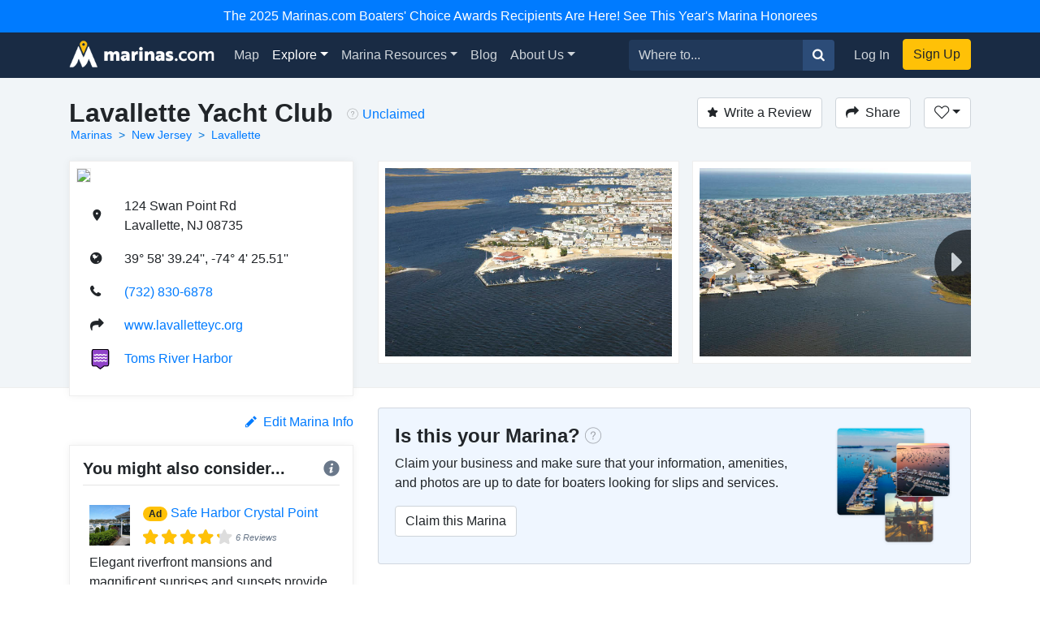

--- FILE ---
content_type: text/html; charset=utf-8
request_url: https://marinas.com/view/marina/n8cve8_Lavallette_Yacht_Club_Lavallette_NJ_United_States
body_size: 9847
content:
<!DOCTYPE html><html lang="en"><head><script>(function(w,d,s,l,i){w[l]=w[l]||[];w[l].push({'gtm.start':
new Date().getTime(),event:'gtm.js'});var f=d.getElementsByTagName(s)[0],
j=d.createElement(s),dl=l!='dataLayer'?'&l='+l:'';j.async=true;j.src=
'https://www.googletagmanager.com/gtm.js?id='+i+dl;f.parentNode.insertBefore(j,f);
})(window,document,'script','dataLayer', "GTM-W8TNXWD");</script><title>Lavallette Yacht Club in Lavallette, NJ, United States - Marina Reviews - Phone Number - Marinas.com</title><meta name="csrf-param" content="authenticity_token" />
<meta name="csrf-token" content="33VxNu-oWsDNCKV5UtslIAOP-RkyKtDIeelIjYDmsbRmh1wlbKZ1Y8SfO7mu2bO2gzl4kmg1F2YrMgvJ4BXClQ" /><meta content="width=device-width, initial-scale=1, shrink-to-fit=no" name="viewport" /><meta content="Lavallette Yacht Club, Lavallette, NJ, United States Marina. Find marina reviews, phone number, boat and yacht docks, slips, and moorings for rent at Lavallette Yacht Club." name="description" /><meta content="oUclXpoApREuR0HP1PeSnvc5IEefcMwkfunoPpTOJPI" name="google-site-verification" /><meta content="yes" name="apple-mobile-web-app-capable" /><meta content="Marinas.com" name="apple-mobile-web-app-title" /><link href="https://marinas.com/view/marina/n8cve8_Lavallette_Yacht_Club_Lavallette_NJ_United_States" rel="canonical" /><meta content="326335027382912" property="fb:app_id" /><meta content="website" property="og:type" /><meta content="Lavallette Yacht Club in Lavallette, NJ, United States - Marina Reviews - Phone Number - Marinas.com" property="og:title" /><meta content="Lavallette Yacht Club, Lavallette, NJ, United States Marina. Find marina reviews, phone number, boat and yacht docks, slips, and moorings for rent at Lavallette Yacht Club." property="og:description" /><meta content="https://img.marinas.com/v2/71a604ce59ba8cba07bfe06d2d8949a0410e75861c4e8351f939d6ac16e2489b.jpg" property="og:image" /><meta content="photo" name="twitter:card" /><meta content="@marinasdotcom" name="twitter:site" /><meta content="Lavallette Yacht Club in Lavallette, NJ, United States - Marina Reviews - Phone Number - Marinas.com" name="twitter:title" /><meta content="Lavallette Yacht Club, Lavallette, NJ, United States Marina. Find marina reviews, phone number, boat and yacht docks, slips, and moorings for rent at Lavallette Yacht Club." name="twitter:description" /><meta content="https://img.marinas.com/v2/71a604ce59ba8cba07bfe06d2d8949a0410e75861c4e8351f939d6ac16e2489b.jpg" name="twitter:image" /><link rel="icon" type="image/x-icon" href="https://marinas.com/assets/marinas-favicon-da920fdb582dcb4185f932a90ba328a9412684ebce328ab203f381498020c7c0.png?v7" /><link rel="stylesheet" href="https://marinas.com/assets/marinas-dae2aa003dd8c449b06a59e42d2d37bd9cfd93cc8eea3529bc60ccc4fc69c41e.css" media="all" data-turbolinks-track="reload" /><script src="https://marinas.com/assets/application-bd481021020ebc7181b7266edabfd2574e491138020a0ac5f056e328792220c2.js" data-turbolinks-track="reload"></script><script async="async" src="https://use.fortawesome.com/3813cb56.js"></script><script>var ENV = {
  API_BASE_URL: 'https://api.marinas.com',
  BASE_URL: 'https://marinas.com',
  MAPBOX_TOKEN: 'pk.eyJ1IjoiZG9ja3dhIiwiYSI6ImNpem9wMHFmZjAwMXIyd28wNG4zamtlZXoifQ.XaolDdI-ajt8AvaZXOG4iw',
  RECURLY_PUBLIC_KEY: 'ewr1-d6Ss4DJM0nmcT6XTZ2EoNY',
  MAPBOX_MCOM_SOURCE: 'mapbox://dockwa.marinascom',
  MAPBOX_MCOM_STYLE: 'cja1gtn25aemq2rt24d01c57w'
};</script><!-- Facebook Pixel Code -->
<script>
!function(f,b,e,v,n,t,s){if(f.fbq)return;n=f.fbq=function(){n.callMethod?
n.callMethod.apply(n,arguments):n.queue.push(arguments)};if(!f._fbq)f._fbq=n;
n.push=n;n.loaded=!0;n.version='2.0';n.queue=[];t=b.createElement(e);t.async=!0;
t.src=v;s=b.getElementsByTagName(e)[0];s.parentNode.insertBefore(t,s)}(window,
document,'script','https://connect.facebook.net/en_US/fbevents.js');
fbq('init', '458662877837383'); // Insert your pixel ID here.
fbq('track', 'PageView');
</script>
<noscript><img height="1" width="1" style="display:none"
src="https://www.facebook.com/tr?id=458662877837383&ev=PageView&noscript=1"
/></noscript>
<!-- DO NOT MODIFY -->
<!-- End Facebook Pixel Code -->
<script>Amplitude.init("a548ea6c2652cc13a896a07229b36dc3", "boater");</script></head><body class="   marinas"><noscript><iframe height="0" src="https://www.googletagmanager.com/ns.html?id=GTM-W8TNXWD" style="display:none;visibility:hidden" width="0"></iframe></noscript><a class="p-2 text-center d-block bg-primary text-white" href="https://marinas.com/boaters_choice">The 2025 Marinas.com Boaters' Choice Awards Recipients Are Here! See This Year's Marina Honorees</a><nav class="navbar navbar-expand-lg navbar-dark bg-primary"><div class="container"><h1 class="hidden-header">Marinas.com</h1><a class="navbar-brand amp-link" event_name="nav_bar:marinasdotcom_pressed" href="/"><img alt="Marinas.com header logo" src="https://marinas.com/assets/logos/marinas-light-0a6b92509ebe504a36feb237b9c1203e33877a8ec8c28d86f6fea5c9b9bad225.png" /></a><button aria-controls="navbarMain" aria-expanded="false" aria-label="Toggle navigation" class="navbar-toggler" data-target="#navbarMain" data-toggle="collapse" type="button"><span class="navbar-toggler-icon"></span></button><div class="collapse navbar-collapse" id="navbarMain"><ul class="navbar-nav mr-auto"><li class="nav-item"><a class="nav-link amp-link" event_name="nav_bar:map_pressed" href="/map">Map</a></li><li class="nav-item dropdown active"><a aria-expanded="false" aria-haspopup="true" class="nav-link dropdown-toggle" data-toggle="dropdown" href="/browse/marina" id="navExploreDropdown">Explore</a><div aria-labelledby="navExploreDropdown" class="dropdown-menu"><a class="dropdown-item amp-link" event_name="nav_bar:explore_marinas_pressed" href="/browse/marina">Marinas</a><a class="dropdown-item amp-link" event_name="nav_bar:explore_harbors_pressed" href="/browse/harbor">Harbors</a><a class="dropdown-item amp-link" event_name="nav_bar:explore_anchorages_pressed" href="/browse/anchorage">Anchorages</a><a class="dropdown-item amp-link" event_name="nav_bar:explore_inlets_pressed" href="/browse/inlet">Inlets</a><a class="dropdown-item amp-link" event_name="nav_bar:explore_bridges_pressed" href="/browse/bridge">Bridges</a><a class="dropdown-item amp-link" event_name="nav_bar:explore_locks_pressed" href="/browse/lock">Locks</a><a class="dropdown-item amp-link" event_name="nav_bar:explore_lighthouses_pressed" href="/browse/lighthouse">Lighthouses</a><a class="dropdown-item amp-link" event_name="nav_bar:explore_ferries_pressed" href="/browse/ferry">Ferries</a><a class="dropdown-item amp-link" event_name="nav_bar:explore_landmarks_pressed" href="/browse/landmark">Landmarks</a><a class="dropdown-item amp-link" event_name="nav_bar:explore_ramps_pressed" href="/browse/ramp">Ramps</a></div></li><li class="nav-item"><a class="nav-link amp-link" event_name="nav_bar:marina_resources_pressed" href="https://resources.marinas.com">Marina Resources</a></li><li class="nav-item"><a class="nav-link amp-link" event_name="nav_bar:blog_pressed" href="https://marinas.com/blog">Blog</a></li><li class="nav-item dropdown"><a aria-expanded="false" aria-haspopup="true" class="nav-link dropdown-toggle" data-toggle="dropdown" href="https://biz.marinas.com/about/" id="navAboutDropdown">About Us</a><div aria-labelledby="navAboutDropdown" class="dropdown-menu"><a class="dropdown-item amp-link" event_name="nav_bar:about_us_pressed" href="https://biz.marinas.com/about/">About Marinas.com</a><a class="dropdown-item amp-link" event_name="nav_bar:boaters_choice_pressed" href="/boaters_choice">Boaters' Choice Awards</a></div></li></ul><form class="form-inline" action="https://marinas.com/map" accept-charset="UTF-8" method="get"><div class="input-group"><input aria-label="Search for..." class="form-control" name="search" placeholder="Where to..." type="text" /><div class="input-group-append"><button class="btn btn-light" type="submit"><i class="icon icon-search" event_name="nav_bar:search_location_pressed"></i></button></div></div></form><ul class="navbar-nav ml-lg-2 mt-2 mt-lg-0"><li class="nav-item"><a class="nav-link px-3 amp-link" event_name="nav_bar:log_in_pressed" href="/users/sign_in">Log In</a></li><li class="nav-item"><a class="btn btn-cta amp-link" event_name="nav_bar:sign_up_pressed" href="/users/sign_up">Sign Up</a></li></ul></div></div></nav><script>$(document).ready(function () {
  $('.amp-link').click(function(e) {
    Amplitude.trackEvent( e.currentTarget.attributes.event_name.value, {
      experience_name: 'nav_bar',
    })
  })

  $('i.icon.icon-search').click(function(e) {
    Amplitude.trackEvent( e.currentTarget.attributes.event_name.value, {
      experience_name: 'nav_bar',
      search_term: $('[name="search"]')[0].value
    })
  })
})</script><div id="yield"><script>const amplitude_props = {
  experience_name: "location_detail",
  location_type: "marina",
  location_id: "n8cve8",
}

function handleAmplitude(event, props = {}) {
  Amplitude.trackEvent(event, {...amplitude_props, ...props})
}

const screen_viewed_props = {
  claimed: "0",
  country: "United States",
  region: "New Jersey",
  city: "Lavallette",
}

handleAmplitude("location_detail:screen_viewed", screen_viewed_props)</script><script type="application/ld+json">
  {"@context":"http://schema.org","@graph":[{"@type":"LocalBusiness","name":"Lavallette Yacht Club","url":"https://marinas.com/view/marina/n8cve8_Lavallette_Yacht_Club_Lavallette_NJ_United_States","image":"https://img.marinas.com/v2/51b860353d1e0781de1b07fcf4fd6f79c3d4221908d9127d830b7861e61bdda2.jpg","telephone":"(732) 830-6878","address":{"@type":"PostalAddress","streetAddress":"124 Swan Point Rd","addressLocality":"Lavallette","addressRegion":"NJ","postalCode":"08735","addressCountry":"US"},"geo":{"@type":"GeoCoordinates","latitude":39.97756713403791,"longitude":-74.07375369780982}},{"@type":"BreadcrumbList","itemListElement":[{"@type":"ListItem","position":1,"name":"Marinas","item":"https://marinas.com/browse/marina"},{"@type":"ListItem","position":2,"name":"New Jersey","item":"https://marinas.com/browse/marina/US/NJ"},{"@type":"ListItem","position":3,"name":"Lavallette","item":"https://marinas.com/search?category=marina\u0026country=US\u0026region=NJ\u0026city=Lavallette"}]},{"@type":"WebSite","name":"Marinas.com","url":"https://marinas.com"}]}
</script>
<div aria-hidden="true" aria-labelledby="exampleModalLabel" class="modal fade" id="editModal" role="dialog" tabindex="-1"><div class="modal-dialog" role="document"><div class="modal-content"><form action="https://marinas.com/edits" accept-charset="UTF-8" method="post"><input type="hidden" name="authenticity_token" value="k8mhX-Ryt7YS4r_sEk95Y_5beORHhs2pxpfSIg9BaYuT8fDIE3sJzuH4qxgVNr44RJ1xOgHkox1RG6OKfDeVfQ" autocomplete="off" /><input name="type_id" type="hidden" value="4453" /><input name="type" type="hidden" value="map_point" /><div class="modal-header"><h5 class="modal-title">Suggest an Edit</h5><button aria-label="Close" class="close" data-dismiss="modal" type="button"><span aria-hidden="true">&times;</span></button></div><div class="modal-body"><div class="form-group"><label>What needs to be changed on this page?</label><label>Please be as descriptive as possible so your proposed edit can be reviewed for accuracy.</label><textarea class="form-control" name="description" required="" rows="5"></textarea></div></div><div class="modal-footer"><button class="btn btn-secondary" data-dismiss="modal" type="button">Close</button><button class="btn btn-primary" type="submit">Submit Edit</button></div></form></div></div></div><link href="https://vjs.zencdn.net/5.19.2/video-js.css" rel="stylesheet" /><script src="https://vjs.zencdn.net/5.19.2/video.js"></script><!-- Root element of PhotoSwipe. Must have class pswp. -->
<div class="pswp" tabindex="-1" role="dialog" aria-hidden="true">

    <!-- Background of PhotoSwipe.
         It's a separate element as animating opacity is faster than rgba(). -->
    <div class="pswp__bg"></div>

    <!-- Slides wrapper with overflow:hidden. -->
    <div class="pswp__scroll-wrap">

        <!-- Container that holds slides.
            PhotoSwipe keeps only 3 of them in the DOM to save memory.
            Don't modify these 3 pswp__item elements, data is added later on. -->
        <div class="pswp__container">
            <div class="pswp__item"></div>
            <div class="pswp__item"></div>
            <div class="pswp__item"></div>
        </div>

        <!-- Default (PhotoSwipeUI_Default) interface on top of sliding area. Can be changed. -->
        <div class="pswp__ui pswp__ui--hidden">

            <div class="pswp__top-bar">

                <!--  Controls are self-explanatory. Order can be changed. -->

                <div class="pswp__counter"></div>

                <button class="pswp__button pswp__button--close" title="Close (Esc)"></button>

                <button class="pswp__button pswp__button--share" title="Share"></button>

                <button class="pswp__button pswp__button--fs" title="Toggle fullscreen"></button>

                <button class="pswp__button pswp__button--zoom" title="Zoom in/out"></button>

                <!-- Preloader demo http://codepen.io/dimsemenov/pen/yyBWoR -->
                <!-- element will get class pswp__preloader--active when preloader is running -->
                <div class="pswp__preloader">
                    <div class="pswp__preloader__icn">
                      <div class="pswp__preloader__cut">
                        <div class="pswp__preloader__donut"></div>
                      </div>
                    </div>
                </div>
            </div>

            <div class="pswp__share-modal pswp__share-modal--hidden pswp__single-tap">
                <div class="pswp__share-tooltip"></div>
            </div>

            <button class="pswp__button pswp__button--arrow--left" title="Previous (arrow left)">
            </button>

            <button class="pswp__button pswp__button--arrow--right" title="Next (arrow right)">
            </button>

            <div class="pswp__caption">
                <div class="pswp__caption__center"></div>
            </div>

        </div>

    </div>

</div>
<header class="marina-header"><div class="container"><div class="clearfix"><div class="float-md-left"><h1 class="text-center text-sm-left text-weight-600" style="font-size: 2rem;">Lavallette Yacht Club</h1><ol class="breadcrumb breadcrumb-minimal"><li class="breadcrumb-item"><a href="https://marinas.com/browse/marina">Marinas</a></li><li class="breadcrumb-item"><a href="https://marinas.com/browse/marina/US/NJ">New Jersey</a></li><li class="breadcrumb-item"><a href="https://marinas.com/search?category=marina&amp;country=US&amp;region=NJ&amp;city=Lavallette">Lavallette</a></li></ol></div><div class="float-md-left"><div class="ml-3 mt-1 text-center text-sm-left" data-content="&lt;strong&gt;This business has not yet been claimed by the owner or a representative.&lt;/strong&gt;&lt;br&gt;Click to claim this business to update information on this page, add images, and respond to reviews." data-html="true" data-placement="bottom" data-toggle="popover" data-trigger="hover"><i class="icon icon-question-circle mr-1" style="color: rgba(0, 0, 0, 0.35);"></i><a href="https://marinas.com/view/marina/n8cve8_Lavallette_Yacht_Club_Lavallette_NJ_United_States/claim" rel="nofollow" style="line-height: 2.1;">Unclaimed</a></div></div><div class="float-md-right mt-3 mt-sm-0"><a class="btn btn-secondary" href="/users/sign_in" onclick="javascript:handleAmplitude(&#39;location_detail:write_a_review_pressed&#39;, {&#39;action&#39;:&#39;create&#39;})"><i class="icon icon-star mr-2"></i>Write a Review</a><button class="btn btn-secondary ml-3" data-target="#shareModal" data-toggle="modal" onclick="javascript:handleAmplitude(&#39;location_detail:share_pressed&#39;)"><i class="icon icon-share mr-2 d-none d-sm-inline"></i>Share</button><div class="dropdown d-inline-block"><button aria-expanded="false" aria-haspopup="true" class="btn ml-3 dropdown-toggle btn-secondary" data-toggle="dropdown" id="listDropdown" onclick="javascript:handleAmplitude(&#39;location_detail:heart_pressed&#39;)" type="button"><i class="icon icon-heart-outline"></i></button><div aria-labelledby="listDropdown" class="dropdown-menu"><a class="dropdown-item" data-method="post" href="https://marinas.com/view/marina/n8cve8_Lavallette_Yacht_Club_Lavallette_NJ_United_States/favorite" onclick="javascript:handleAmplitude(&#39;location_detail:add_to_favorites_pressed&#39;)" rel="nofollow"><span class='text-success'>Add</span> to Favorites</a><a class="dropdown-item" href="https://marinas.com/lists/new" onclick="javascript:handleAmplitude(&#39;location_detail:new_list_pressed&#39;)"><strong>New List</strong></a></div></div><div aria-hidden="true" aria-labelledby="exampleModalLabel" class="modal fade" id="reviewModal" role="dialog" tabindex="-1"><div class="modal-dialog" role="document"><div class="modal-content"><form action="/view/marina/n8cve8_Lavallette_Yacht_Club_Lavallette_NJ_United_States/review" accept-charset="UTF-8" method="post"><input type="hidden" name="authenticity_token" value="aVnM1p9MV1f-6ezAkuVSnSal8ABXNxP1U9A4SL9DtA5uNv8k0SaJn9O_BmorFLtv6MT7etx7lebPN-mHkHg5GQ" autocomplete="off" /><div class="modal-header"><h5 class="modal-title">Write a Review</h5><button aria-label="Close" class="close" data-dismiss="modal" type="button"><span aria-hidden="true">&times;</span></button></div><div class="modal-body"><div class="review-container"><div class="text-center"><label>Rating</label></div><div class="review-stars center clearfix"><input id="star5" name="stars" required="required" type="radio" value="5" /><label class="icon icon-star" for="star5"></label><input id="star4" name="stars" type="radio" value="4" /><label class="icon icon-star" for="star4"></label><input id="star3" name="stars" type="radio" value="3" /><label class="icon icon-star" for="star3"></label><input id="star2" name="stars" type="radio" value="2" /><label class="icon icon-star" for="star2"></label><input id="star1" name="stars" type="radio" value="1" /><label class="icon icon-star" for="star1"></label></div><div class="form-group"><label>Review</label><textarea class="form-control" name="msg" required="required" rows="5"></textarea></div></div></div><div class="modal-footer"><button class="btn btn-secondary" data-dismiss="modal" type="button">Close</button><button class="btn btn-primary" data-disable-with="Submitting..." type="submit">Post Review</button></div></form></div></div></div><div aria-hidden="true" aria-labelledby="exampleModalLabel" class="modal fade" id="shareModal" role="dialog" tabindex="-1"><div class="modal-dialog" role="document"><div class="modal-content"><div class="modal-header"><h5 class="modal-title">Share this Marina</h5><button aria-label="Close" class="close" data-dismiss="modal" type="button"><span aria-hidden="true">&times;</span></button></div><div class="modal-body"><div class="row"><div class="col"><a class="btn btn-facebook w-100" href="https://www.facebook.com/sharer/sharer.php?u=https://marinas.com/view/marina/n8cve8&amp;title=Lavallette Yacht Club" rel="nofollow" target="new"><i class="icon icon-facebook mr-2"></i>Share on Facebook</a></div><div class="col"><a class="btn btn-twitter w-100" href="https://twitter.com/intent/tweet?status=Lavallette Yacht Club+https://marinas.com/view/marina/n8cve8" rel="nofollow" target="new"><i class="icon icon-twitter mr-2"></i>Share on Twitter</a></div></div><hr /><input class="form-control" type="text" value="https://marinas.com/view/marina/n8cve8" /></div><div class="modal-footer"><button class="btn btn-secondary" data-dismiss="modal" type="button">Close</button></div></div></div></div></div></div><div class="row mt-3"><div class="col-md-6 col-lg-4"><div class="marina-location"><a href="https://marinas.com/map?lat=39.97756713403791&amp;lon=-74.07375369780982&amp;zoom=16&amp;pin_id=n8cve8&amp;search=Lavallette+Yacht+Club" rel="nofollow"><img class="marina-map" src="https://api.mapbox.com/styles/v1/mapbox/streets-v9/static/pin-s-circle+d9534f(-74.07375369780982,39.97756713403791)/-74.07375369780982,39.97756713403791,13,0,0/300x150@2x?&amp;attribution=false&amp;logo=false&amp;access_token=pk.eyJ1IjoiZG9ja3dhIiwiYSI6ImNpem9wMHFmZjAwMXIyd28wNG4zamtlZXoifQ.XaolDdI-ajt8AvaZXOG4iw" /></a><div class="marina-info"><table class="w-100"><tr><td class="pb-3 location-info-item"><i class="icon icon-map-marker"></i></td><td class="pb-3">124 Swan Point Rd<br />Lavallette, NJ 08735</td></tr><tr><td class="pb-3 location-info-item"><i class="icon icon-earth"></i></td><td class="pb-3">39° 58&#39; 39.24&#39;&#39;, -74° 4&#39; 25.51&#39;&#39;</td></tr><tr onclick="javascript:handleAmplitude(&quot;location_detail:phone_number_pressed&quot;,{&quot;phone_number&quot;:&quot;(732) 830-6878&quot;})"><td class="pb-3 location-info-item"><i class="icon icon-phone"></i></td><td class="pb-3"><a href="tel:(732) 830-6878">(732) 830-6878</a></td></tr><tr><td class="pb-3 location-info-item"><i class="icon icon-share"></i></td><td class="pb-3"><a href="http://www.lavalletteyc.org" onclick="javascript:handleAmplitude(&quot;location_detail:website_pressed&quot;,{&quot;website_pressed_url&quot;:&quot;http://www.lavalletteyc.org&quot;})" rel="nofollow" target="_blank">www.lavalletteyc.org</a></td></tr><tr><td class="pb-3 location-info-item"><div class="place-type-icon place-type-harbor"></div></td><td class="pb-3"><a href="https://marinas.com/view/harbor/vwtn12_Toms_River_Harbor_River_Bank_NJ_United_States" onclick="javascript:handleAmplitude(&quot;location_detail:harbor_link_pressed&quot;,{&quot;pressed_location_type&quot;:&quot;harbor&quot;,&quot;pressed_location_id&quot;:&quot;vwtn12&quot;})">Toms River Harbor</a></td></tr></table></div></div></div><div aria-hidden="true" aria-labelledby="messageModal" class="modal fade" id="messageModal" role="dialog" tabindex="-1"><div class="modal-dialog" role="document"><div class="modal-content"><form action="/view/marina/n8cve8_Lavallette_Yacht_Club_Lavallette_NJ_United_States/message" accept-charset="UTF-8" method="post"><input type="hidden" name="authenticity_token" value="BCx4_joJ4L5A6R0F6Cd3iHPg7GgSKYWQeX4iWA2AqVNJy_Z9OUpgJxGNSvcBlIwbUpPTWUcVWSFBMKxnvvCcog" autocomplete="off" /><div class="modal-header"><h5 class="modal-title">Contact Lavallette Yacht Club</h5><button aria-label="Close" class="close" data-dismiss="modal" type="button"><span aria-hidden="true">&times;</span></button></div><div class="modal-body"><div class="form-group"><label>Message</label><textarea class="form-control" name="body" required="required" rows="4"></textarea></div><div class="form-group"><label>Name</label><input class="form-control" name="name" required="required" type="text" /></div><div class="form-group"><label>Email</label><input class="form-control" name="email" required="required" type="email" /></div>Already have an account?&nbsp;<a href="https://marinas.com/users/sign_in">Log In</a></div><div class="modal-footer"><button class="btn btn-secondary" data-dismiss="modal" type="button">Close</button><button name="button" type="submit" class="btn btn-primary" data-disable-with="Sending message...">Submit</button></div></form></div></div></div><div class="col-md-6 col-lg-8"><script>$(function() {
  var scrollIndex = 0;
  $('.right-indicator').bind('click',function(event){
    if( $('.marina-image-border').length > scrollIndex + 1 ){
      scrollIndex += 1;
    }
    $('.asset-wrapper').stop().animate({
      scrollLeft: $('.marina-image-border')[scrollIndex].offsetLeft - 15
    }, 500);
    event.preventDefault();
  });
  $('.left-indicator').bind('click',function(event){
    if( scrollIndex - 1 >= 0){
      scrollIndex -= 1;
    }
    $('.asset-wrapper').stop().animate({
      scrollLeft: $('.marina-image-border')[scrollIndex].offsetLeft - 15
    }, 500);
    event.preventDefault();
  });
  function showHideIndicators(){
    var scroll = $('.asset-wrapper').scrollLeft();
    var width = $('.marina-images').width();
    var outerWidth = $('.scrollbar-hidden').width();
    if( width > outerWidth+scroll && scroll < width ){
      $('.right-indicator').removeClass('d-none');
    } else {
      $('.right-indicator').addClass('d-none');
    }
    if( width > outerWidth && scroll > 0 ){
      $('.left-indicator').removeClass('d-none');
    } else {
      $('.left-indicator').addClass('d-none');
    }
  }
  $('.asset-wrapper').scroll(showHideIndicators);
  showHideIndicators();
  setTimeout(showHideIndicators, 1000);
});</script><div class="scrollbar-hidden"><div class="asset-wrapper"><div class="marina-images" itemscope="itemscope" itemtype="http://schema.org/ImageGallery"><figure class="marina-image-border" itemprop="associatedMedia" itemscope="" itemtype="http://schema.org/ImageObject"><a data-index="0" data-size="4197x2762" href="https://img.marinas.com/v2/0cddbf1b2f433d90e032d153ab638751040762e0aa55cd49237eec155a236b4f.jpg" itemprop="contentUrl"><img alt="Lavallette Yacht Club" itemprop="thumbnail" src="https://img.marinas.com/v2/71a604ce59ba8cba07bfe06d2d8949a0410e75861c4e8351f939d6ac16e2489b.jpg" /></a></figure><figure class="marina-image-border" itemprop="associatedMedia" itemscope="" itemtype="http://schema.org/ImageObject"><a data-index="1" data-size="4288x2848" href="https://img.marinas.com/v2/5a4ff4678a1c2639a0a0c028314d7e87d56ad73c2a1cbcddc8f03b13622fa256.jpg" itemprop="contentUrl"><img alt="Lavallette Yacht Club" itemprop="thumbnail" src="https://img.marinas.com/v2/c460bfac857aa9463ce0c5c3129164a9ee442592656febb988e4a5740c6cb16a.jpg" /></a></figure><figure class="marina-image-border" itemprop="associatedMedia" itemscope="" itemtype="http://schema.org/ImageObject"><a data-index="2" data-size="4288x2848" href="https://img.marinas.com/v2/3609dce94403ae64b7c4a6ef8570c498f1a022949886357fc54bb170ab06fed7.jpg" itemprop="contentUrl"><img alt="Lavallette Yacht Club" itemprop="thumbnail" src="https://img.marinas.com/v2/560d83264893e5ca97fae3b9098d1a505f9c443437dc9260b95a4a80c6a68ad5.jpg" /></a></figure><figure class="marina-image-border" itemprop="associatedMedia" itemscope="" itemtype="http://schema.org/ImageObject"><a data-index="3" data-size="4288x2848" href="https://img.marinas.com/v2/c6ec97777c96a3dfbae3374ea6d539ee49125a56c0b9cde0668533129d4622b8.jpg" itemprop="contentUrl"><img alt="Lavallette Yacht Club" itemprop="thumbnail" src="https://img.marinas.com/v2/97c9b73f3e77a63b2a3f8740741b7c9c4a2abe35cb060dcdeb93bb0c8bcbfa9c.jpg" /></a></figure><figure class="marina-image-border" itemprop="associatedMedia" itemscope="" itemtype="http://schema.org/ImageObject"><a data-index="4" data-size="4288x2848" href="https://img.marinas.com/v2/5268bfeee22fc56108b72e8ce13ff1a7b6c40f76eb1a7bc9cdefec9ee520a658.jpg" itemprop="contentUrl"><img alt="Lavallette Yacht Club" itemprop="thumbnail" src="https://img.marinas.com/v2/4bb728a49fe2d045bb8fc166fc947fad14df6e1b5c4fc6bb171d0ddd05959990.jpg" /></a></figure><figure class="marina-image-border" itemprop="associatedMedia" itemscope="" itemtype="http://schema.org/ImageObject"><a data-index="5" data-size="4288x2848" href="https://img.marinas.com/v2/c7558bfd674efd98786e971a132f41f23ed278f9adf2c20348ad4965802e205d.jpg" itemprop="contentUrl"><img alt="Lavallette Yacht Club" itemprop="thumbnail" src="https://img.marinas.com/v2/946796404888cd658c4a403e387adf4556b54af15b0363410a0124ab4934b206.jpg" /></a></figure><figure class="marina-image-border" itemprop="associatedMedia" itemscope="" itemtype="http://schema.org/ImageObject"><a data-index="6" data-size="4288x2848" href="https://img.marinas.com/v2/bf78ffc6c92c9cd80a072c56bcb5eb8a7384148bfefae75b8c1eac19ccf125b2.jpg" itemprop="contentUrl"><img alt="Lavallette Yacht Club" itemprop="thumbnail" src="https://img.marinas.com/v2/196fa32e2cf26c5cec69d1c07a024e2eafd42ce15ba7679a0b19f83375948cf7.jpg" /></a></figure><figure class="marina-image-border" itemprop="associatedMedia" itemscope="" itemtype="http://schema.org/ImageObject"><a data-index="7" data-size="4288x2848" href="https://img.marinas.com/v2/b5a8418b315919cd577f4bf201365dc068751055dc458e681114302e1b6995f2.jpg" itemprop="contentUrl"><img alt="Lavallette Yacht Club" itemprop="thumbnail" src="https://img.marinas.com/v2/d3b7d538956bd067c0a6fc5334bb02dab1d44e82f55502f664e7fe80d9904d53.jpg" /></a></figure><figure class="marina-image-border" itemprop="associatedMedia" itemscope="" itemtype="http://schema.org/ImageObject"><a data-index="8" data-size="4288x2848" href="https://img.marinas.com/v2/f7d2471f46d971fc20825199cd0a5fbddc433bff4c4e986da1e75cb4595183f2.jpg" itemprop="contentUrl"><img alt="Lavallette Yacht Club" itemprop="thumbnail" src="https://img.marinas.com/v2/feca3161fdde618e20042f623b467ece6d7c9853978366cef4f06e6cdbc0b9a8.jpg" /></a></figure><figure class="marina-image-border" itemprop="associatedMedia" itemscope="" itemtype="http://schema.org/ImageObject"><a data-index="9" data-size="4190x2699" href="https://img.marinas.com/v2/c66afad1e817876be460172e69470c88777cacca37b61b4d01c8f55c26675e68.jpg" itemprop="contentUrl"><img alt="Lavallette Yacht Club" itemprop="thumbnail" src="https://img.marinas.com/v2/08994576f0e93614f8d63dd083132908af0e26beb90119a0ce4aab6600b787f1.jpg" /></a></figure><figure class="marina-image-border" itemprop="associatedMedia" itemscope="" itemtype="http://schema.org/ImageObject"><a data-index="10" data-size="4288x2848" href="https://img.marinas.com/v2/e9c9ed5e9e1dccde2a7cc8d1c0495c3fcd5c654190dd8fa69152e883b1e9398d.jpg" itemprop="contentUrl"><img alt="Lavallette Yacht Club" itemprop="thumbnail" src="https://img.marinas.com/v2/8e53a0157763a91fa62da6fa3a102083f6c5324af9c46052c0fabfb14f6c8396.jpg" /></a></figure><figure class="marina-image-border" itemprop="associatedMedia" itemscope="" itemtype="http://schema.org/ImageObject"><a data-index="11" data-size="4288x2848" href="https://img.marinas.com/v2/56ac2feb5cbfd87fc99fce47f41ae2bd6ffa4fe533b74b90b41b5c7b9cbda138.jpg" itemprop="contentUrl"><img alt="Lavallette Yacht Club" itemprop="thumbnail" src="https://img.marinas.com/v2/1be398abf897097a582ca8961b180484fcf1990dac9f315ed1c12d0eb7b698c4.jpg" /></a></figure></div></div><div class="left-indicator d-none"><i class="icon icon-caret-left"></i></div><div class="right-indicator"><i class="icon icon-caret-right"></i></div></div></div></div></div></header><div class="container mt-4"><div class="row"><div class="col-lg-4"><div class="d-none d-sm-block" id="growContainerWithJS"></div><div class="row no-gutters"></div><div class="clearfix mb-3"><div class="float-right" onclick="javascript:handleAmplitude(&#39;location_detail:edit_info_pressed&#39;)"><a data-target="#editModal" data-toggle="modal" href="#"><i class="icon icon-pencil mr-2"></i>Edit Marina Info</a></div></div><div class="row no-gutters"><div class="col-md-8 order-md-1 col-lg-12 order-lg-2"><div class="marina-recommendation mb-4 p-3"><h5 class="text-weight-600">You might also consider...<div class="float-right"><i class="icon icon-info info-icon text-muted" data-container="body" data-content="A marina paid for this ad. To learn more about promoting your marina or business with us, &lt;a target=&#39;_blank&#39; href=&#39;https://biz.marinas.com/why-marinas-dot-com/&#39;&gt;Click Here&lt;/a&gt;." data-delay="{&quot;show&quot;: 100, &quot;hide&quot;: 1000}" data-html="true" data-placement="top" data-toggle="popover" style="position: relative;"></i></div></h5><hr class="mt-0" /><div class="p-2"><div class="row no-gutters"><div class="col-2"><img class="img-fluid" itemprop="thumbnail" src="https://img.marinas.com/v2/a7ebf77674fa1f1a7eebe9539a67100bc86d12cbcb5a9e85eb1fb18ee3ade6d9.jpg" /></div><div class="col-10"><div class="row no-gutters"><div class="col-2"><h6 class="ml-3"><div class="badge badge-pill badge-warning">Ad</div></h6></div><div class="col-10"><h6 class="ml-2"><a href="https://marinas.com/view/marina/z4c1mv_Safe_Harbor_Crystal_Point_Pt_Pleasant_Boro_NJ_United_States" onclick="javascript:handleAmplitude(&quot;location_detail:ad_location_pressed&quot;)" target="_blank">Safe Harbor Crystal Point</a></h6></div></div><div class="ml-3" style="font-size:0.7rem;"><div class="stars-partial clearfix"><div class="base-stars float-left"><i class="icon icon-star"></i><i class="icon icon-star"></i><i class="icon icon-star"></i><i class="icon icon-star"></i><i class="icon icon-star"></i></div><div class="rating-stars" style="width:4.0109em;"><i class="icon icon-star"></i><i class="icon icon-star"></i><i class="icon icon-star"></i><i class="icon icon-star"></i><i class="icon icon-star"></i></div><em class="text-muted float-left">6 Reviews</em></div></div></div></div><div class="mt-2">Elegant riverfront mansions and magnificent sunrises and sunsets provide a ti... <a href="https://marinas.com/view/marina/z4c1mv_Safe_Harbor_Crystal_Point_Pt_Pleasant_Boro_NJ_United_States">Read More</a></div></div><hr class="my-2" /><div class="p-2"><div class="row no-gutters"><div class="col-2"><img class="img-fluid" itemprop="thumbnail" src="https://img.marinas.com/v2/3a78a79e48df55d0bf8dc86c7d0eaa4c85e48710a62a36b4a186bb049d22d64e.jpg" /></div><div class="col-10"><div class="row no-gutters"><div class="col-2"><h6 class="ml-3"><div class="badge badge-pill badge-warning">Ad</div></h6></div><div class="col-10"><h6 class="ml-2"><a href="https://marinas.com/view/marina/mncle5_Bayview_Harbor_Barnegat_Light_NJ_United_States" onclick="javascript:handleAmplitude(&quot;location_detail:ad_location_pressed&quot;)" target="_blank">Bayview Harbor</a></h6></div></div><div class="ml-3" style="font-size:0.7rem;"><div class="stars-partial clearfix"><div class="base-stars float-left"><i class="icon icon-star"></i><i class="icon icon-star"></i><i class="icon icon-star"></i><i class="icon icon-star"></i><i class="icon icon-star"></i></div><div class="rating-stars" style="width:4.6038em;"><i class="icon icon-star"></i><i class="icon icon-star"></i><i class="icon icon-star"></i><i class="icon icon-star"></i><i class="icon icon-star"></i></div><em class="text-muted float-left">33 Reviews</em></div></div></div></div><div class="mt-2">Bayview Harbor is conveniently located halfway between NY Harbor and Cape May... <a href="https://marinas.com/view/marina/mncle5_Bayview_Harbor_Barnegat_Light_NJ_United_States">Read More</a></div></div><hr class="my-2" /><div class="p-2"><div class="row no-gutters"><div class="col-2"><img class="img-fluid" itemprop="thumbnail" src="https://img.marinas.com/v2/4b2689d5ffc33c8020c9a2125ad1bbe873fb9a2168dc754cef183b9b31a7ac54.jpg" /></div><div class="col-10"><div class="row no-gutters"><div class="col-2"><h6 class="ml-3"><div class="badge badge-pill badge-warning">Ad</div></h6></div><div class="col-10"><h6 class="ml-2"><a href="https://marinas.com/view/marina/mncx66_Oyster_Point_Hotel_Marina_Red_Bank_NJ_United_States" onclick="javascript:handleAmplitude(&quot;location_detail:ad_location_pressed&quot;)" target="_blank">Oyster Point Hotel Marina</a></h6></div></div><div class="ml-3" style="font-size:0.7rem;"><div class="stars-partial clearfix"><div class="base-stars float-left"><i class="icon icon-star"></i><i class="icon icon-star"></i><i class="icon icon-star"></i><i class="icon icon-star"></i><i class="icon icon-star"></i></div><div class="rating-stars" style="width:4.85em;"><i class="icon icon-star"></i><i class="icon icon-star"></i><i class="icon icon-star"></i><i class="icon icon-star"></i><i class="icon icon-star"></i></div><em class="text-muted float-left">2 Reviews</em></div></div></div></div><div class="mt-2">Escape to The Oyster Point Hotel’s Marina in Red Bank and our contemporary bo... <a href="https://marinas.com/view/marina/mncx66_Oyster_Point_Hotel_Marina_Red_Bank_NJ_United_States">Read More</a></div></div></div></div></div></div><div class="col-lg-8"><div class="card mb-4" style="background-color: #eff6ff;"><div class="card-body"><div class="row"><div class="col-9"><h4 data-content="&lt;strong&gt;This business has not yet been claimed by the owner or a representative.&lt;/strong&gt;&lt;br&gt;Claim this business to update information on this page, add images, and respond to reviews." data-html="true" data-placement="bottom" data-toggle="popover" data-trigger="hover" style="display: inline-block;"><strong>Is this your Marina?<i class="icon icon-question-circle ml-1" style="color: rgba(0, 0, 0, 0.35);"></i></strong></h4><p>Claim your business and make sure that your information, amenities, and photos are up to date for boaters looking for slips and services.</p><a class="btn btn-secondary" href="https://marinas.com/view/marina/n8cve8_Lavallette_Yacht_Club_Lavallette_NJ_United_States/claim" rel="nofollow">Claim this Marina</a></div><div class="col-3"><img class="w-100" src="https://marinas.com/assets/features/photos-53f17c36cdd3faadb3d201e608848a6fa1d1e96640a6c97ed8f782e5b9d17e5e.png" /></div></div></div></div><h3 class="my-0 text-weight-600">Berth Capacity</h3><hr /><div class="row"><div class="col-sm-6 mb-3"><i class="icon mr-2 icon-amenity-docks"></i><span class="mr-2">Slips:</span><strong>70</strong></div></div><div class="float-right" onclick="javascript:handleAmplitude(&#39;location_detail:edit_berth_capacity_pressed&#39;)"><a data-target="#editModal" data-toggle="modal" href="#"><i class="icon icon-pencil mr-2"></i>Edit Berth Capacity</a></div><div class="mb-5"></div><div class="clearfix"><div class="float-left"><h3 class="mb-0 mt-1 text-weight-600">Reviews</h3></div><div class="float-right"><a class="btn btn-secondary" href="/users/sign_in" onclick="javascript:handleAmplitude(&#39;location_detail:write_a_review_pressed&#39;, {&#39;action&#39;:&#39;create&#39;})"><i class="icon icon-star mr-2"></i>Write a Review</a></div></div><hr /><div class="card mb-3 text-center text-muted"><div class="card-body">No reviews yet! Be the first to write a review of Lavallette Yacht Club.</div></div><div class="review-list"></div></div></div></div></div><footer class="p-4 mt-3"><div class="container"><div class="row"><div class="col-md-5"><div class="row"><div class="col"><h2>Products</h2><ul><li><a href="https://resources.marinas.com/">For Marina Managers</a></li><li><a href="http://ahoy.dockwa.com/marina-management-software">Marina Software</a></li><li><a href="https://marinas.com/developers">Developers</a></li></ul></div><div class="col"><h2>Help & About</h2><ul><li><a href="https://mayday.dockwa.com/en" target="_blank">Help</a></li><li><a href="https://biz.marinas.com/about/">About Us</a></li><li><a href="https://ahoy.dockwa.com/news">Press</a></li></ul></div></div></div><div class="col-md-4"><h2>Social Media</h2><div class="social-links clearfix"><ul><li><a class="link-with-icon" href="https://twitter.com/marinasdotcom"><i class="icon icon-twitter"></i>Twitter</a></li><li><a class="link-with-icon" href="https://www.facebook.com/Marinasdotcom"><i class="icon icon-facebook"></i>Facebook</a></li><li><a class="link-with-icon" href="https://instagram.com/marinasdotcom"><i class="icon icon-instagram"></i>Instagram</a></li></ul></div><div class="social-links mb-1 clearfix"><ul><li><a class="link-with-icon" href="https://marinas.com/blog"><i class="icon icon-marinas-com"></i>Marina Blog</a></li><li><a class="link-with-icon" href="https://blog.dockwa.com"><i class="icon icon-dockwa"></i>Boater Blog</a></li></ul></div></div><div class="col-md-3"><img class="logo" alt="marinas.com logo" src="https://marinas.com/assets/logos/marinas-dark-a0a2eb73428d505e2392f6d601cd04cfbad2a7ed0518b84a1274278fe35d4a0c.png" />&copy;&nbsp;2026 Marinas.com<br /><a href="https://ahoy.dockwa.com/about-us/terms-of-service/" target="_blank">Terms of Service</a>&nbsp;&amp;&nbsp;<a href="https://ahoy.dockwa.com/privacy" target="_blank">Privacy Policy</a></div></div></div></footer><script src="https://cdnjs.cloudflare.com/ajax/libs/timeago.js/4.0.2/timeago.min.js"></script><script>timeago.render(document.querySelectorAll('.timeago'));</script></body></html>